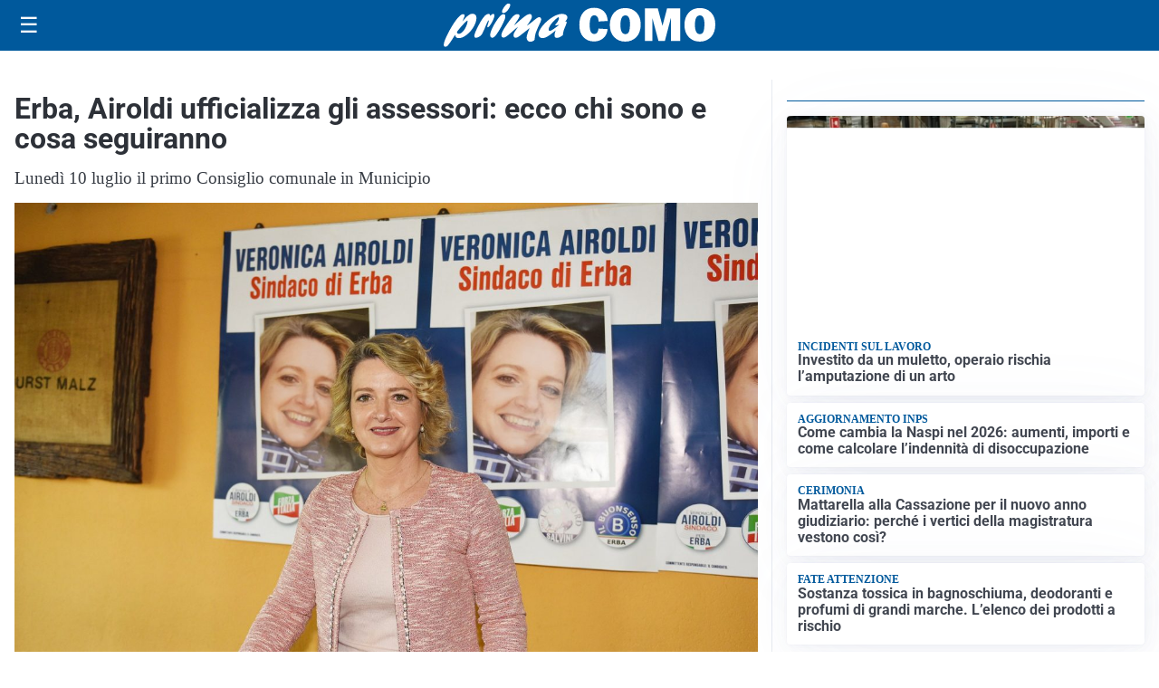

--- FILE ---
content_type: text/html; charset=utf8
request_url: https://primacomo.it/media/my-theme/widgets/list-posts/sidebar-idee-e-consigli.html?ts=29498429
body_size: 524
content:
<div class="widget-title"><span>Idee e consigli</span></div>
<div class="widget-sidebar-featured-poi-lista">
            
                    <article class="featured">
                <a href="https://primacomo.it/rubriche/idee-e-consigli/saldi-invernali-2026-e-moda-uomo-da-seconda-strada-sconti-fino-al-50-su-tanti-brand/">
                                            <figure><img width="480" height="300" src="https://primacomo.it/media/2026/01/Saldi-uomo-480x300.webp" class="attachment-thumbnail size-thumbnail wp-post-image" alt="Saldi invernali 2026 e moda uomo da Seconda Strada: sconti fino al 50% su tanti brand" loading="lazy" sizes="(max-width: 480px) 480px, (max-width: 1024px) 640px, 1280px" decoding="async" /></figure>
                                        <div class="post-meta">
                                                <h3>Saldi invernali 2026 e moda uomo da Seconda Strada: sconti fino al 50% su tanti brand</h3>
                    </div>
                </a>
            </article>
                    
                    <article class="compact">
                <a href="https://primacomo.it/rubriche/idee-e-consigli/il-profumo-della-casa-parte-dalla-biancheria-come-mantenerla-fresca-e-profumata-piu-a-lungo/">
                    <div class="post-meta">
                                                <h3>Il profumo della casa parte dalla biancheria: come mantenerla fresca e profumata più a lungo</h3>
                    </div>
                </a>
            </article>
            </div>

<div class="widget-footer"><a role="button" href="/idee-e-consigli/" class="outline widget-more-button">Altre notizie</a></div>

--- FILE ---
content_type: image/svg+xml
request_url: https://primacomo.it/media/2025/09/logo.svg
body_size: 1584
content:
<?xml version="1.0" encoding="utf-8"?>
<!-- Generator: Adobe Illustrator 24.0.2, SVG Export Plug-In . SVG Version: 6.00 Build 0)  -->
<svg version="1.1" id="Livello_1" xmlns="http://www.w3.org/2000/svg" xmlns:xlink="http://www.w3.org/1999/xlink" x="0px" y="0px"
	 viewBox="0 0 197 31.1" style="enable-background:new 0 0 197 31.1;" xml:space="preserve">
<style type="text/css">
	.st0{fill:#FFFFFF;}
</style>
<g>
	<g>
		<path class="st0" d="M14.5,11.8c2.6-2.9,4.3-4.5,6.5-4.5c2.7,0,3.5,2.5,2.1,6.5c-2,5.7-7.9,11.1-12.1,11.1c-1.7,0-2.4-0.7-2.7-2.4
			c-3.1,4.8-4.9,7.6-6,8.3c-0.4,0.3-0.6,0.4-1,0.4c-1.3,0-1.6-1.4-0.8-3.8C2.4,21.8,10.3,7.6,14,7.6c1,0,1.4,0.6,1.1,1.7
			c-0.2,0.5-1.3,2.9-1.5,3.5L14.5,11.8z M11,21.8c1.9,0,4.5-2.9,5.7-6.4c0.6-1.7,0.8-3.2,0.5-3.2c-0.5,0-5,4.6-7.6,8.2
			C9.7,21.3,10.1,21.8,11,21.8z"/>
		<path class="st0" d="M26.3,13.8c2.1-3.4,4-6.4,6.3-6.4c0.8,0,1.1,0.5,1,1.5c0.2-0.2,0.3-0.3,0.6-0.5c0.9-0.8,1.3-1,1.8-1
			c0.9,0,1.1,1.1,0.4,3c-1.1,3.2-3.5,6.7-4.5,6.7c-0.4,0-0.4-0.7,0.2-2.2c0.5-1.5,0.7-2.9,0.5-2.9c-0.2,0-1.2,1.7-2.3,4.5
			c-0.3,0.9-0.7,1.7-1.1,2.6L29,19.4c-1.3,2.9-1.4,3.1-2.6,4c-1.1,0.8-2.1,1.2-2.9,1.2c-1.4,0-1.6-1-0.8-3.3c0.7-1.9,2.1-4.9,3.4-7
			L26.3,13.8z"/>
		<path class="st0" d="M34.2,20.2c1.4-4,5-9.8,7.5-11.9c0.5-0.5,1.1-0.7,1.7-0.7c1.3,0,1.7,1.3,1,3.4c-1.1,3.1-3.4,7.4-6.3,11.5
			c-0.9,1.2-1.7,2.1-2.9,2.1C34.8,24.6,32.8,24.2,34.2,20.2z M42.5,4.8c0.5-1.3,1.9-3.3,3-4.2C46,0.1,46.4,0,47.1,0
			c1.2,0,1.4,0.6,1,1.9c-0.8,2.4-3.1,4.9-4.7,4.9C42.3,6.8,42,6.1,42.5,4.8z"/>
		<path class="st0" d="M55.5,23c-1.7,1.3-2.4,1.6-3.2,1.6c-1.4,0-2-1.2-1.5-2.8c0.4-1,0.9-2,2.5-4.1c0.4-0.6,0.5-0.7,0.8-1.1
			c-2,1.5-2.7,2.1-4.6,3.8c-3.4,3-5,4.1-6.1,4.1c-1.5,0-1.9-1.3-1.2-3.4c0.5-1.4,1.6-3.2,3.8-6.4c3.1-4.4,5.1-7.1,7.4-7.1
			c1.3,0,1.9,0.7,1.6,1.6c-0.3,0.9-0.9,2-2.4,4.1c-0.9,1.2-1,1.5-1.6,2.4c1-0.8,1.2-0.9,3-2.5c4-3.5,6.6-5.7,8.5-5.7
			c1.2,0,1.8,1.4,1.3,2.9c-0.2,0.6-0.9,1.8-2.3,3.9c-0.7,1-0.8,1.1-1.2,1.7c1-0.7,2.5-1.7,4.9-3.7c2.4-2,3.3-2.5,4.1-2.5
			c1.4,0,1.8,1.1,1.1,3c-0.4,1.1-2.4,4.9-3.5,8c-0.4,1.1-0.6,2-0.8,3.7c-0.1,0.8,0,0.9-0.2,1.5c-0.3,0.8-1.9,1.5-3.1,1.5
			c-0.9,0-1.7-0.4-2.2-1.3c-0.7-1.1-0.6-2.3,0.3-4.9c0.4-1.1,0.5-1.4,1.5-3.8L61.9,18L55.5,23z"/>
		<path class="st0" d="M71.9,24.9c-2.6,0-3.8-2-2.8-4.6c1.8-5.1,10.7-12.9,16.6-12.9c2.9,0,4.5,1.4,3.9,3.3
			c-0.3,0.8-0.7,1.4-1.5,2.2c1.2,0,1.3,0.1,1,1.2c-0.2,0.6-1.3,3.4-1.6,4c-0.9,2.5-1,3.6-1,4.6c-1.8,1.4-3.2,2-4.5,2
			c-2.7,0-1.3-3.8-0.8-5.4C76.8,23.1,73.7,24.9,71.9,24.9z M83.8,15.2c-0.6,0.2-1.8,0.5-2.4,0.5c-0.4,0-0.6-0.1-0.5-0.4
			c0.1-0.1,0.2-0.3,0.5-0.7c0.9-0.9,1.6-2,1.9-2.8c0.4-1,0.2-2,0-2c-0.7,0-5.9,4.5-6.9,7.6c-0.5,1.3-0.2,2.3,0.6,2.3
			c0.7,0,3.1-1.5,6.3-4L83.8,15.2z"/>
	</g>
	<g>
		<path class="st0" d="M112.3,18l6.6,0.4c-0.3,2.9-1.4,5.1-3.2,6.6c-1.8,1.5-4.1,2.3-6.7,2.3c-3.2,0-5.8-1.1-7.7-3.2
			c-2-2.1-2.9-5-2.9-8.8c0-3.7,0.9-6.7,2.8-8.9c1.9-2.3,4.5-3.4,7.8-3.4c3.1,0,5.5,0.9,7.2,2.6c1.7,1.7,2.6,4,2.8,6.9l-6.7,0.4
			c0-1.6-0.3-2.7-0.9-3.4c-0.6-0.7-1.3-1.1-2.1-1.1c-2.3,0-3.4,2.3-3.4,6.9c0,2.6,0.3,4.3,0.9,5.2c0.6,0.9,1.4,1.4,2.5,1.4
			C111,21.9,112,20.6,112.3,18z"/>
		<path class="st0" d="M131.7,27.4c-3.3,0-6-1.1-8.1-3.3s-3.1-5.1-3.1-8.8c0-3.5,1-6.4,3-8.7c2-2.3,4.8-3.4,8.3-3.4
			c3.3,0,5.9,1.1,8,3.2c2.1,2.2,3.1,5,3.1,8.7c0,3.7-1,6.7-3.1,9C137.7,26.2,135,27.4,131.7,27.4z M131.7,22c1.2,0,2.1-0.5,2.6-1.6
			c0.5-1.1,0.8-3,0.8-5.8c0-4.1-1.1-6.1-3.3-6.1c-2.4,0-3.6,2.3-3.6,7C128.2,19.8,129.4,22,131.7,22z"/>
		<path class="st0" d="M171.5,3.5V27h-6.7V10.2L160.4,27h-4.6l-4.5-16.8V27h-5.4V3.5h9.4l3.4,12.5L162,3.5H171.5z"/>
		<path class="st0" d="M185.8,27.4c-3.3,0-6-1.1-8.1-3.3c-2.1-2.2-3.1-5.1-3.1-8.8c0-3.5,1-6.4,3-8.7c2-2.3,4.8-3.4,8.3-3.4
			c3.3,0,5.9,1.1,8,3.2c2.1,2.2,3.1,5,3.1,8.7c0,3.7-1,6.7-3.1,9C191.7,26.2,189.1,27.4,185.8,27.4z M185.7,22
			c1.2,0,2.1-0.5,2.6-1.6c0.5-1.1,0.8-3,0.8-5.8c0-4.1-1.1-6.1-3.3-6.1c-2.4,0-3.6,2.3-3.6,7C182.3,19.8,183.5,22,185.7,22z"/>
	</g>
</g>
</svg>
